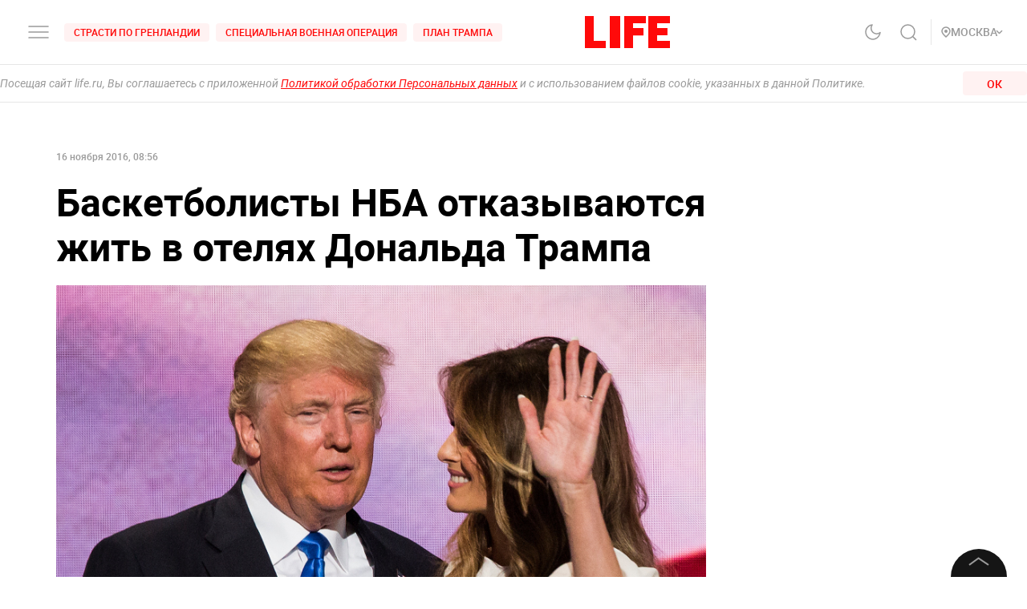

--- FILE ---
content_type: application/javascript; charset=UTF-8
request_url: https://life.ru/_next/static/chunks/pages/_app-84e6901a36acb40fddf6.js
body_size: 14873
content:
_N_E=(self.webpackChunk_N_E=self.webpackChunk_N_E||[]).push([[2888,9641],{79641:function(e,t,n){"use strict";n.r(t),n.d(t,{default:function(){return S}});var r=n(91229),o=n(94184),i=n.n(o),a=n(69135),l=n(41664),s=n(67294),c=n(98359),u=n(27335),d=n(55344),p=n.n(d),f=s.createElement,m=function(e){var t=e.className;return f("div",{className:i()(p().root,t)})},h=(n(30033),n(78749)),g=n(8907),v=n(5773),w=s.createElement,$=function(){return w("svg",{width:"26",height:"11",viewBox:"0 0 26 11",fill:"none",xmlns:"http://www.w3.org/2000/svg"},w("path",{d:"M1 1L13.4538 9.4L25 1",stroke:"#9A9A9A",strokeWidth:"2",fill:"none"}))},x=n(13672),b=n.n(x),_=s.createElement,y=function(e){var t=e.className,n=e.onClick,r=e.open,o=e.isBlackTheme;return _("button",{onClick:n,type:"button",className:i()(r&&b().active,b().button,t,o&&b().black)},_("span",{className:b().arrow},_($,null)))};y.defaultProps={open:!1,className:null,isBlackTheme:!1};var k=y,C=n(40603),O=n.n(C),P=s.createElement,E=function(e){var t=e.className,o=e.withBtn,d=(0,v.bN)().state.socials,p=void 0===d?[]:d,f=(0,v.MS)(),w=f.state,$=w.isBlackTheme,x=w.isOpenFooter,b=f.dispatch,_=(0,s.useState)([]),y=(_[0],_[1]),C=function(){b({type:v.Ue.TOGGLE_FOOTER})},E=(0,g.Z)((function(){return C}),x),S=(0,a.useAmp)();return(0,s.useEffect)((function(){x&&Promise.resolve().then(n.bind(n,16318)).then((function(e){(0,e.loadFooterPosts)().then((function(e){y(e)}))}))}),[x]),S?null:P(s.Fragment,null,!S&&x&&!o&&P(h.Nk,null),P("footer",(0,r.Z)({style:o?{transform:"translateY(100%)"}:{},className:i()(t,o?O().fixedFooter:O().relativeFooter,o&&x&&O().active,S&&O().isAmp)},E),P("div",{"data-nosnippet":!0,className:i()(O().content)},!S&&!1,P("section",{className:i()(O().wrapper,$&&O().black,x&&O().active)},P("div",{className:"app_content_wrapper"},P("ul",{className:i()(O().flex,O().block,"amp-footer--wrapper")},P("li",{className:i()(O().leftBlock,"amp-left-block")},P(u.wZ,{black:!0,logoId:"footer"})),P("li",null,P(c.Z,{socials:p}))),!S&&P(u.kI,{className:i()("app_grid_4_coll",O().block),black:!0}),P("div",{className:O().adsInfo},P("span",null,"\u041d\u0430 \u0441\u0430\u0439\u0442\u0435 life.ru \u043f\u0440\u0438\u043c\u0435\u043d\u044f\u044e\u0442\u0441\u044f \u0440\u0435\u043a\u043e\u043c\u0435\u043d\u0434\u0430\u0442\u0435\u043b\u044c\u043d\u044b\u0435 \u0442\u0435\u0445\u043d\u043e\u043b\u043e\u0433\u0438\u0438 (\u0438\u043d\u0444\u043e\u0440\u043c\u0430\u0446\u0438\u043e\u043d\u043d\u044b\u0435 \u0442\u0435\u0445\u043d\u043e\u043b\u043e\u0433\u0438\u0438 \u043f\u0440\u0435\u0434\u043e\u0441\u0442\u0430\u0432\u043b\u0435\u043d\u0438\u044f \u0438\u043d\u0444\u043e\u0440\u043c\u0430\u0446\u0438\u0438 \u043d\u0430 \u043e\u0441\u043d\u043e\u0432\u0435 \u0441\u0431\u043e\u0440\u0430, \u0441\u0438\u0441\u0442\u0435\u043c\u0430\u0442\u0438\u0437\u0430\u0446\u0438\u0438 \u0438 \u0430\u043d\u0430\u043b\u0438\u0437\u0430 \u0441\u0432\u0435\u0434\u0435\u043d\u0438\u0439, \u043e\u0442\u043d\u043e\u0441\u044f\u0449\u0438\u0445\u0441\u044f \u043a \u043f\u0440\u0435\u0434\u043f\u043e\u0447\u0442\u0435\u043d\u0438\u044f\u043c \u043f\u043e\u043b\u044c\u0437\u043e\u0432\u0430\u0442\u0435\u043b\u0435\u0439 \u0441\u0435\u0442\u0438 \xab\u0418\u043d\u0442\u0435\u0440\u043d\u0435\u0442\xbb, \u043d\u0430\u0445\u043e\u0434\u044f\u0449\u0438\u0445\u0441\u044f \u043d\u0430 \u0442\u0435\u0440\u0440\u0438\u0442\u043e\u0440\u0438\u0438 \u0420\u043e\u0441\u0441\u0438\u0439\u0441\u043a\u043e\u0439 \u0424\u0435\u0434\u0435\u0440\u0430\u0446\u0438\u0438).\xa0"),P(l.default,{prefetch:!1,href:"/legacy#adrules"},P("a",null,P("span",null,"\u041f\u043e\u0434\u0440\u043e\u0431\u043d\u0430\u044f \u0438\u043d\u0444\u043e\u0440\u043c\u0430\u0446\u0438\u044f")))),P("div",{className:i()(O().flex,O().last)},P(u.Bt,{black:!0}),P(u.LZ,null),P(u.BQ,{black:!0}),P(u.YM,{black:!0}))))),!S&&o&&P(k,{onClick:C,open:x,isBlackTheme:$})),!S&&x&&P(m,{className:O().overlayApp}))};E.defaultProps={className:"",withBtn:!1,isBlackTheme:!1};var S=E},88746:function(e,t,n){"use strict";n.d(t,{ZP:function(){return I},Lf:function(){return W},dZ:function(){return j}});var r=n(91229),o=n(26265),i=n(38347),a=n(67294),l=n(94184),s=n.n(l),c=n(52163),u=n.n(c),d=a.createElement;function p(e,t){var n=Object.keys(e);if(Object.getOwnPropertySymbols){var r=Object.getOwnPropertySymbols(e);t&&(r=r.filter((function(t){return Object.getOwnPropertyDescriptor(e,t).enumerable}))),n.push.apply(n,r)}return n}function f(e){for(var t=1;t<arguments.length;t++){var n=null!=arguments[t]?arguments[t]:{};t%2?p(Object(n),!0).forEach((function(t){(0,o.Z)(e,t,n[t])})):Object.getOwnPropertyDescriptors?Object.defineProperties(e,Object.getOwnPropertyDescriptors(n)):p(Object(n)).forEach((function(t){Object.defineProperty(e,t,Object.getOwnPropertyDescriptor(n,t))}))}return e}var m=function(e){var t=e.src,n=e.ratio,r=void 0===n?"9/16":n,o=e.layout,i=void 0===o?"fill":o,a=e.style,l=e.className;return d("div",{className:s()(u().ampImgWrapper,l),style:f({paddingTop:"calc((".concat(r,") * 100%)")},a)},d("div",{className:u().ampImg},d("amp-img",{width:0,height:0,class:"contain",src:t,layout:i})))};m.defaultProps={src:""};var h=m,g=n(5773),v=n(32292),w=n(70131),$=n(17590),x=n.n($),b=a.createElement;function _(e,t){var n=Object.keys(e);if(Object.getOwnPropertySymbols){var r=Object.getOwnPropertySymbols(e);t&&(r=r.filter((function(t){return Object.getOwnPropertyDescriptor(e,t).enumerable}))),n.push.apply(n,r)}return n}function y(e){for(var t=1;t<arguments.length;t++){var n=null!=arguments[t]?arguments[t]:{};t%2?_(Object(n),!0).forEach((function(t){(0,o.Z)(e,t,n[t])})):Object.getOwnPropertyDescriptors?Object.defineProperties(e,Object.getOwnPropertyDescriptors(n)):_(Object(n)).forEach((function(t){Object.defineProperty(e,t,Object.getOwnPropertyDescriptor(n,t))}))}return e}var k="/preview-default.png",C=function(e){var t=e.tag,n=e.src,r=e.poster,o=(e.media,e.initialInView),l=e.skip,c=void 0!==l&&l,u=e.isPreview,d=void 0!==u&&u,p=e.wrapperClassName,f=e.objectFit,m=e.loading,h=void 0===m?"lazy":m,g=e.position,$=(0,i.Z)(e,["tag","src","poster","media","initialInView","skip","isPreview","wrapperClassName","objectFit","loading","position"]),_="loading"in window.HTMLImageElement.prototype,C=(0,w.YD)({rootMargin:"350px",triggerOnce:!0,initialInView:o||!1,skip:c}),O=(0,v.Z)(C,2),P=O[0],E=O[1],S="video"===t?{src:n,muted:!0,loop:!0,autoPlay:!0,playsInline:!0,poster:r}:{src:d?n||k:n,loading:h,onError:function(e){if(d){var t=e.target;t.onerror=null,t.src=k}}};return b("div",{ref:P,className:s()(x().root,$.className,p)},E||_?a.createElement(t,y(y(y({},$),S),{},{className:s()(x().element,x()[f],x()[g])})):null)};C.defaultProps={tag:"img",src:null,poster:null,media:null,initialInView:!1,isPreview:!1};var O=C,P=n(48764).Buffer,E=a.createElement;function S(e,t){var n=Object.keys(e);if(Object.getOwnPropertySymbols){var r=Object.getOwnPropertySymbols(e);t&&(r=r.filter((function(t){return Object.getOwnPropertyDescriptor(e,t).enumerable}))),n.push.apply(n,r)}return n}function N(e){for(var t=1;t<arguments.length;t++){var n=null!=arguments[t]?arguments[t]:{};t%2?S(Object(n),!0).forEach((function(t){(0,o.Z)(e,t,n[t])})):Object.getOwnPropertyDescriptors?Object.defineProperties(e,Object.getOwnPropertyDescriptors(n)):S(Object(n)).forEach((function(t){Object.defineProperty(e,t,Object.getOwnPropertyDescriptor(n,t))}))}return e}var L=function(e){return encodeURI(e).replace("(","%28").replace(")","%29")},A={XXS:86,XS:210,S:600,M:900,L:2400,W86:86,W210:210,W300:300,W450:450,W600:600,W900:900,W1200:1200,W2400:2400,VW210:210,VW300:300,VW450:450},W=function(e,t,n){var r=n.width,o=arguments.length>3&&void 0!==arguments[3]?arguments[3]:{},i=o.sharpness,a=void 0===i?.5:i,l=o.quality,s=void 0===l?95:l,c=o.format,u=void 0===c?".webp":c;return e?"".concat("https://static.life.ru/ip","/unsafe/rs:fit:").concat(null!==r&&void 0!==r?r:"",":/q:").concat(s,"/sh:").concat(a,"/").concat(P.from("s3://".concat(t,"/").concat(e)).toString("base64")).concat(u):null},Z=function(e,t,n){var r,o,i,a,l,s,c,u,d,p,f,m,h;switch(!0){case(null===(r=e.XXS)||void 0===r?void 0:r.url)&&t<=A.XXS:return e.XXS.url;case(null===(o=e.W86)||void 0===o?void 0:o.url)&&t<=A.W86:return e.W86.url;case(null===(i=e.XS)||void 0===i?void 0:i.url)&&t<=A.XS:return e.XS.url;case(null===(a=e.W210)||void 0===a?void 0:a.url)&&t<=A.W210:return e.W210.url;case(null===(l=e.W300)||void 0===l?void 0:l.url)&&t<=A.W300:return e.W300.url;case(null===(s=e.W450)||void 0===s?void 0:s.url)&&t<=A.W450:return e.W450.url;case(null===(c=e.S)||void 0===c?void 0:c.url)&&t<=A.S:return e.S.url;case(null===(u=e.W600)||void 0===u?void 0:u.url)&&t<=A.W600:return e.W600.url;case(null===(d=e.M)||void 0===d?void 0:d.url)&&t<=A.M:return e.M.url;case(null===(p=e.W900)||void 0===p?void 0:p.url)&&t<=A.W900:return e.W900.url;case n&&(null===(f=e.W1200)||void 0===f?void 0:f.url)&&t<=A.W1200:return e.W1200.url;case(null===(m=e.W2400)||void 0===m?void 0:m.url)&&t<=A.W2400:return e.W2400.url;case(null===(h=e.L)||void 0===h?void 0:h.url)&&t<=A.L:return e.L.url;default:return null}},T=function(e,t){var n,r,o,i;switch(!0){case(null===(n=e.VW210)||void 0===n?void 0:n.url)&&t<=A.VW210:return e.VW210.url;case(null===(r=e.VW300)||void 0===r?void 0:r.url)&&t<=A.VW300:return e.VW300.url;case(null===(o=e.VW450)||void 0===o?void 0:o.url)&&t<=A.VW450:return e.VW450.url;case(null===(i=e.mp4)||void 0===i?void 0:i.url)&&!0:return e.mp4.url;default:return null}},j=function(e,t,n){var r=t.width,o=t.size;return e?o?Z(e,A[o],n):r?Z(e,r,n):null:null},I=function(e){var t=(0,g.bN)().state,n=(t=void 0===t?{}:t).imagesSettings,o=(n=void 0===n?{}:n).default,a=e.media,l=e.src,s=e.alt,c=e.width,u=e.size,d=e.isAmp,p=e.isPreview,f=e.fileName,m=e.storageBucket,v=e.videoPreview,w=e.url,$=(0,i.Z)(e,["media","src","alt","width","size","isAmp","isPreview","fileName","storageBucket","videoPreview","url"]),x=null!==l&&void 0!==l?l:w,b=/gif$/,_=b.test(x),y={width:c,size:u},k=null;if(_){var C,P=c>86||A[u]>86;if(k=null!==(C=j(a,{width:86}||(null===a||void 0===a?void 0:a.preview),d))&&void 0!==C?C:W(v,m,{width:210},N({},o)),d&&p)x=j(a,y,d);else if(!d&&P){var S,Z;x=null!==(S=null!==(Z=function(e,t){var n=t.width,r=t.size;return e?r?T(e,A[r]):n?T(e,n):null:null}(a,y))&&void 0!==Z?Z:l)&&void 0!==S?S:w}else if(!d&&!P){var I,M;x=null!==(I=null!==(M=k)&&void 0!==M?M:l)&&void 0!==I?I:w}}else{var B,D,H;if(!d)x=null!==(B=null!==(D=null!==(H=W(f,m,y,N({},o)))&&void 0!==H?H:j(a,y))&&void 0!==D?D:l)&&void 0!==B?B:w}return x=x&&L(x),k=k&&L(k),x?d?E(h,(0,r.Z)({src:x},$)):E(O,(0,r.Z)({tag:_&&!b.test(x)?"video":"img",src:x,alt:s,poster:k,isPreview:p},$)):d&&p?E(h,(0,r.Z)({src:"/preview-default-1200.png",alt:"Life"},$)):p?E(O,(0,r.Z)({tag:"img",src:null,alt:"Life"},$,{isPreview:p})):null}},98148:function(e,t,n){"use strict";n.d(t,{Z:function(){return o}});var r=n(67294);function o(e,t){var o=arguments.length>2&&void 0!==arguments[2]?arguments[2]:n.g,i=(0,r.useRef)();(0,r.useEffect)((function(){i.current=t}),[t]),(0,r.useEffect)((function(){var t=function(e){return i.current(e)};return o.addEventListener(e,t),function(){return o.removeEventListener(e,t)}}),[e,o])}},78749:function(e,t,n){"use strict";n.d(t,{np:function(){return o},Nk:function(){return i}});var r=n(67294);function o(){var e=document.createElement("div");e.style.visibility="hidden",e.style.overflow="scroll",e.style.msOverflowStyle="scrollbar",document.body.appendChild(e);var t=document.createElement("div");e.appendChild(t);var n=e.offsetWidth-t.offsetWidth;return e.parentNode.removeChild(e),n}var i=function(){return(0,r.useLayoutEffect)((function(){var e=o(),t=window.getComputedStyle(document.body).paddingRight,n=window.getComputedStyle(document.body).overflowY;return document.body.style.overflowY="hidden",document.body.style.paddingRight="".concat(e,"px"),function(){document.body.style.overflowY=n,document.body.style.paddingRight=t}}),[]),null}},8907:function(e,t,n){"use strict";n.d(t,{Z:function(){return i}});var r=n(67294),o=n(98148);function i(e,t){var n=(0,r.useRef)();(0,r.useRef)(e);return(0,o.Z)("mousedown",(function(r){var o;!t||null!==(o=n.current)&&void 0!==o&&o.contains(r.target)||e()})),{ref:n}}},53011:function(e,t,n){"use strict";n.r(t),n.d(t,{default:function(){return Ie}});var r=n(809),o=n.n(r),i=n(32292),a=n(92447),l=n(91229),s=n(26265),c=(n(66337),n(56542),n(34013),n(32265),n(26182),n(69135)),u=n(7544),d=n(5152),p=n(9008),f=n(67294),m=n(32196),h=n(94184),g=n.n(h),v=n(11163),w=n(70131),$=n(117),x=n(79641),b=n(5773),_=f.createElement,y=function(e){return _("svg",e,_("path",{d:"M25 16.566c-.155 1.706-1.09 3.576-2.12 4.931a8.876 8.876 0 0 1-4.002 2.967 8.723 8.723 0 0 1-4.942.32 8.824 8.824 0 0 1-4.34-2.426 9.065 9.065 0 0 1-2.383-4.414 9.167 9.167 0 0 1 .314-5.027 9.012 9.012 0 0 1 2.916-4.071A8.78 8.78 0 0 1 15.05 7a7.102 7.102 0 0 0-1.331 4.691 7.069 7.069 0 0 0 2 4.439 6.846 6.846 0 0 0 4.363 2.035 6.812 6.812 0 0 0 4.612-1.354l.306-.245z",stroke:"#9A9A9A",strokeWidth:"1.5",strokeLinecap:"round",strokeLinejoin:"round"}))};y.defaultProps={width:"32",height:"32",viewBox:"0 0 32 32",fill:"none",xmlns:"http://www.w3.org/2000/svg"};var k=function(e){return _("svg",e,_("path",{d:"M16 6v1.818m0 16.364V26M8.91 8.91l1.272 1.272m11.636 11.636l1.273 1.273M6 16h1.818m16.364 0H26M8.91 23.09l1.272-1.272m11.636-11.636l1.273-1.273M20.545 16a4.546 4.546 0 1 1-9.09 0 4.546 4.546 0 0 1 9.09 0z",stroke:"#9A9A9A",strokeWidth:"1.5",strokeLinecap:"round",strokeLinejoin:"round"}))};k.defaultProps={width:"32",height:"32",viewBox:"0 0 32 32",fill:"none",xmlns:"http://www.w3.org/2000/svg"};var C=function(e){var t=e.className,n=(0,b.MS)(),r=n.state.isBlackTheme,o=n.dispatch;return _("div",{onClick:function(){o({type:b.Ue.SWITCH_THEME})},className:t},_(r?k:y,null))};C.defaultProps={className:""};var O=C,P=n(9591),E=(n(46425),n(13517)),S=n(78749),N=n(32945),L=n.n(N),A=f.createElement,W=function(e){return A("svg",e,A("path",{d:"M20.466 21.526a.75.75 0 1 0 1.068-1.052l-1.068 1.052zM19.25 11A8.25 8.25 0 0 1 11 19.25v1.5c5.385 0 9.75-4.365 9.75-9.75h-1.5zM11 19.25A8.25 8.25 0 0 1 2.75 11h-1.5c0 5.385 4.365 9.75 9.75 9.75v-1.5zM2.75 11A8.25 8.25 0 0 1 11 2.75v-1.5c-5.385 0-9.75 4.365-9.75 9.75h1.5zM11 2.75A8.25 8.25 0 0 1 19.25 11h1.5c0-5.385-4.365-9.75-9.75-9.75v1.5zm5.858 15.112l3.608 3.664 1.068-1.052-3.607-3.665-1.07 1.053z",fill:"#FF0A0A"}))};W.defaultProps={width:"22",height:"22",viewBox:"0 0 22 22",fill:"none",xmlns:"http://www.w3.org/2000/svg"};var Z=function(e){return A("svg",e,A("rect",{width:"18",height:"18",rx:"9",fill:"#FF0A0A",fillOpacity:".12"}),A("path",{d:"M12 6l-6 6m0-6l6 6",stroke:"#FF0A0A",strokeWidth:"1.5",strokeLinecap:"round"}))};Z.defaultProps={width:"18",height:"18",viewBox:"0 0 18 18",fill:"none",xmlns:"http://www.w3.org/2000/svg"};var T=function(){var e=(0,v.useRouter)(),t=(0,b.MS)(),n=t.dispatch,r=t.state.isBlackTheme,o=(0,f.useState)(""),i=o[0],a=o[1],l=(0,f.useState)(!1),s=l[0],c=l[1];return A(P.Z,{$position:"relative",$display:"grid",$justifyContent:"center",$margin:"16px 0"},A(S.Nk,null),A(P.Z,{$zIndex:"30",$display:"grid",$height:"max-content",$width:"800px",$gridTemplateColumns:"1fr",$xl:{$width:"calc(100vw - 64px)",$maxWidth:"738px"},$xxs:{$width:"343px"}},A("form",{onSubmit:function(t){t.preventDefault(),i&&(e.push("/search?search=".concat(i),void 0,{shallow:!0}),n({type:b.Ue.TOGGLE_SEARCH}))}},A(P.Z,{$display:"grid",$width:"100%",$padding:"16px",$borderRadius:"8px",$border:"1px solid var(".concat(s?"--color-red":r?"--color-black-dark":"--color-gray-medium-light",")"),$gridTemplateColumns:(null===i||void 0===i?void 0:i.length)>0?"1fr min-content min-content":"1fr min-content",$gridColumnGap:"10px",$justifyContent:"space-between"},A(E.Z,{$display:"grid",$color:(null===i||void 0===i?void 0:i.length)>0?"red":"gray-medium",$size:16,$lineHeight:20},A("input",{type:"text",autoFocus:!0,autoComplete:"off",placeholder:"\u041f\u043e\u0438\u0441\u043a \u043f\u043e \u0441\u0430\u0439\u0442\u0443",value:i,onFocus:function(){c(!0)},onBlur:function(){c(!1)},onChange:function(e){var t=e.target.value;a(t)},id:"block=search-input",className:L().input})),(null===i||void 0===i?void 0:i.length)>0&&A("button",{type:"reset",onClick:function(){a("")}},A(Z,null)),A("button",{type:"submit"},A(W,null))))),A(P.Z,{$position:"absolute",$zIndex:"29",$backgroundColor:"rgba(0, 6, 15, 0.40);",$height:"100vh",$width:"100%",$top:"72px",onClick:function(){n({type:b.Ue.TOGGLE_SEARCH})}}))},j=n(10933),I=n(64555),M=n(21339),B=n.n(M),D=f.createElement,H=function(e){return D("svg",e,D("path",{d:"M4 16h24M4 23h24M4 9h24",stroke:"#9A9A9A",strokeWidth:"1.5",strokeLinecap:"round"}))};H.defaultProps={width:"32",height:"32",viewBox:"0 0 32 32",fill:"none",xmlns:"http://www.w3.org/2000/svg"};var R=function(e){return D("svg",e,D("path",{d:"M8 8l8 8m0 0l8 8m-8-8l-8 8m8-8l8-8",stroke:"#9A9A9A",strokeWidth:"1.5",strokeLinecap:"round"}))};R.defaultProps={width:"32",height:"32",viewBox:"0 0 32 32",fill:"none",xmlns:"http://www.w3.org/2000/svg"};var F=function(e){return D("svg",e,D("path",{d:"M2 2l12 12L2 26",stroke:"#D3D3D3",strokeWidth:"3"}))};F.defaultProps={width:"17",height:"28",viewBox:"0 0 17 28",fill:"none",xmlns:"http://www.w3.org/2000/svg"};var z=function(e){return D("svg",e,D("path",{d:"M6 13c3.313-2.863 5-5.3 5-7.127a4.811 4.811 0 0 0-1.464-3.446A5.067 5.067 0 0 0 6 1a5.067 5.067 0 0 0-3.536 1.427A4.811 4.811 0 0 0 1 5.873C1 7.701 2.688 10.076 6 13z",stroke:"#9A9A9A",strokeWidth:"1.5",strokeLinecap:"round",strokeLinejoin:"round"}),D("rect",{x:"4",y:"4",width:"4",height:"4",rx:"2",fill:"#9A9A9A"}))};z.defaultProps={width:"12",height:"14",viewBox:"0 0 12 14",fill:"none",xmlns:"http://www.w3.org/2000/svg"};var G=function(e){return D("svg",e,D("path",{d:"M22 22l4 4m-2-10.5a8.5 8.5 0 1 1-17 0 8.5 8.5 0 0 1 17 0z",stroke:"#9A9A9A",strokeWidth:"1.5"}))};G.defaultProps={width:"32",height:"32",viewBox:"0 0 32 32",fill:"none",xmlns:"http://www.w3.org/2000/svg"};var U=function(){var e=(0,b.bN)().state.headings,t=(0,I.u)("main"),n=(0,b.MS)(),r=n.dispatch,o=n.state,i=o.isOpenLeftSideMenu,a=o.isBlackTheme,l=o.region,s=o.isOpenSearch,c=(0,b.q7)().state.isStretchDesktop,u="/search"===(0,v.useRouter)().pathname,d=(0,f.useCallback)((function(){r({type:b.Ue.TOGGLE_REGION_MODAL})}),[]);return D(P.Z,{$display:"grid",$position:"sticky",$top:"-1px",$zIndex:31,$width:"100%",$maxWidth:"100vw",$backgroundColor:a?"black-medium":"white",$borderBottom:"1px solid rgba(128, 128, 128, 0.20)"},D(P.Z,{$display:"grid",$gridTemplateColumns:"1fr 1fr 1fr",$height:"80px",$justifyContent:"space-between",$margin:"0 auto",$width:"100%",$maxWidth:"calc(100vw - 64px)",$xxxl:{$maxWidth:"calc(100vw - 64px)"},$xl:{$maxWidth:"648px",$width:"100%"},$lg:{$maxWidth:"calc(100vw - 64px)"},$sm:{$maxWidth:"calc(100vw - 64px)",$height:"60px"},$xs:{$maxWidth:"calc(100vw - 38px)"},$xxs:{$maxWidth:"343px"}},D(P.Z,{$display:"grid",$gridColumnGap:"16px",$alignContent:"center",$gridTemplateColumns:"repeat(2, max-content)"},i?D(P.Z,{$cursor:"pointer",onClick:function(){r({type:b.Ue.SWITCH_OF_LEFTSIDE_MENU})}},D(R,{className:B().cross})):D(P.Z,{$cursor:"pointer",onClick:function(){r({type:b.Ue.SWITCH_ON_LEFTSIDE_MENU}),r({type:b.Ue.SEARCH_OFF})}},D(H,{className:g()(B().burger,"burger_button")})),D(P.Z,{$display:"grid",$gridColumnGap:"8px",$gridTemplateColumns:"repeat(3, max-content)",$alignContent:"center",$xl:{$display:"none"}},e.filter((function(e){return!!e.isOnHeader})).slice(0,3).map((function(e,t){return D(j.Z,{text:e.title,link:e.link,seoClassname:"header_top_tag_".concat(t+1)})})))),D(P.Z,{$display:"grid",$alignContent:"center",$justifyContent:"center"},t({withInfo:c})),D(P.Z,{$display:"grid",$gridTemplateColumns:"repeat(4, max-content)",$gridColumnGap:"12px",$alignContent:"center",$justifyContent:"end",$xl:{$gridTemplateColumns:"max-content max-content"}},D(O,{className:B().theme}),s?D(R,{className:B().search,onClick:function(){return r({type:b.Ue.SEARCH_OFF})}}):D(G,{className:g()(B().search,u&&B().active),onClick:u?null:function(){r({type:b.Ue.SEARCH_ON}),r({type:b.Ue.SWITCH_OF_LEFTSIDE_MENU})}}),D(P.Z,{$width:"1px",$height:"100%",$borderRight:"1px solid rgba(128, 128, 128, 0.20)",$xl:{$display:"none"}}),D(P.Z,{$display:"grid",$alignContent:"center",$justifyContent:"end",$xl:{$display:"none"}},D(P.Z,{$display:"grid",$width:"100%",$alignItems:"center"},D(E.Z,{onClick:d,$display:"flex",$alignItems:"center",$gap:"8px",$cursor:"pointer",$hoverColor:"red",$weight:"500",$textTransform:"uppercase",$size:14,$lineHeight:20,$color:"gray-medium"},D(z,{className:g()(B().point)}),(null===l||void 0===l?void 0:l.title)||"\u0420\u0435\u0433\u0438\u043e\u043d",D(F,{width:5,height:10,className:g()(B().arrow,B().down)})))))),D(P.Z,{$display:"grid",$width:"100%",$position:"absolute",$top:"80px",$sm:{$top:"60px"},$backgroundColor:a?"black-medium":"white"},s&&D(T,null)))},V=n(41664),X=n(89768),q=n(40968),Y=n(34994),K=f.createElement,Q=function(){var e=(0,f.useState)(!1),t=e[0],n=e[1],r=(0,b.MS)().state,o=r.isBlackTheme,i=r.isOpenSearch;(0,f.useEffect)((function(){n(!(0,Y.e)("personDataConsent"))}),[(0,Y.e)("personDataConsent")]);var a=function(e){return"".concat(i?e+88:e,"px")};return t?K(P.Z,{$zIndex:"30",$display:"grid",$alignContent:"end",$position:"sticky",$width:"100%",$top:a(80),$borderBottom:"1px solid rgba(128, 128, 128, 0.20)",$backgroundColor:o?"black-medium":"white",$sm:{$top:a(59)}},K(P.Z,{$display:"grid",$width:"100%",$margin:"8px auto",$maxWidth:"1376px",$gridTemplateColumns:"13fr 1fr",$xl:{$maxWidth:"648px",$width:"100%"},$lg:{$maxWidth:"calc(100vw - 64px)"},$sm:{$maxWidth:"calc(100vw - 64px)",$gridTemplateColumns:"1fr",$gridRowGap:"8px"},$xs:{$maxWidth:"calc(100vw - 38px)"},$xxs:{$maxWidth:"343px"},$alignItems:"center"},K(P.Z,null,K(E.Z,{$weight:"400",$size:14,$lineHeight:20,$color:"gray-medium",$sm:{$size:"12",$lineHeight:"16px",$width:"100%",$display:"block"}},"\u041f\u043e\u0441\u0435\u0449\u0430\u044f \u0441\u0430\u0439\u0442 life.ru, \u0412\u044b \u0441\u043e\u0433\u043b\u0430\u0448\u0430\u0435\u0442\u0435\u0441\u044c \u0441 \u043f\u0440\u0438\u043b\u043e\u0436\u0435\u043d\u043d\u043e\u0439\xa0"),K(E.Z,{$weight:"400",$size:14,$lineHeight:20,$color:"gray-medium",$sm:{$size:"12",$lineHeight:"16px",$width:"100%"}},K(V.default,{href:"/legacy#persondata",passHref:!0},K(X.Z,{$cursor:"pointer",$color:"red",$textDecoration:"underline",$display:"inline"},"\u041f\u043e\u043b\u0438\u0442\u0438\u043a\u043e\u0439 \u043e\u0431\u0440\u0430\u0431\u043e\u0442\u043a\u0438 \u041f\u0435\u0440\u0441\u043e\u043d\u0430\u043b\u044c\u043d\u044b\u0445 \u0434\u0430\u043d\u043d\u044b\u0445"))),K(E.Z,{$weight:"400",$size:14,$lineHeight:20,$color:"gray-medium",$sm:{$size:"12",$lineHeight:"16px",$width:"100%"}},"\xa0\u0438 \u0441 \u0438\u0441\u043f\u043e\u043b\u044c\u0437\u043e\u0432\u0430\u043d\u0438\u0435\u043c \u0444\u0430\u0439\u043b\u043e\u0432 cookie, \u0443\u043a\u0430\u0437\u0430\u043d\u043d\u044b\u0445 \u0432 \u0434\u0430\u043d\u043d\u043e\u0439 \u041f\u043e\u043b\u0438\u0442\u0438\u043a\u0435.")),K(P.Z,{$display:"grid",$justifyItems:"end"},K(P.Z,{id:"personDataConsent",$display:"grid",onClick:function(){(0,Y.d)("personDataConsent",!0,31536e3),n(!1)},$width:"80px",$height:"30px",$alignItems:"center",$sm:{$width:"100%"}},K(q.Z,{text:"\u041e\u043a"}))))):null},J=n(64881),ee=n.n(J),te=f.createElement;function ne(e){var t=e.isBlackTheme,n=e.isMobileApp,r=e.children,o=e.isShowFooter,i=e.isStaticFooter,a=(0,b.MS)().state.isOpenLeftSideMenu;return te("div",{className:g()(ee().root,t&&ee().black,a&&ee().locked)},!n&&te(U,null),!n&&te(Q,null),te("div",{className:ee().content},r),o&&te(x.default,{withBtn:i,className:ee().footerApp}))}var re=n(95083),oe=n(52756),ie=f.createElement,ae=function(e){return ie("svg",e,ie("path",{d:"M2 2l12 12L2 26",stroke:"#D3D3D3",strokeWidth:"3"}))};ae.defaultProps={width:"17",height:"28",viewBox:"0 0 17 28",fill:"none",xmlns:"http://www.w3.org/2000/svg"};var le=function(e){return ie("svg",e,ie("path",{d:"M6 13c3.313-2.863 5-5.3 5-7.127a4.811 4.811 0 0 0-1.464-3.446A5.067 5.067 0 0 0 6 1a5.067 5.067 0 0 0-3.536 1.427A4.811 4.811 0 0 0 1 5.873C1 7.701 2.688 10.076 6 13z",stroke:"#9A9A9A",strokeWidth:"1.5",strokeLinecap:"round",strokeLinejoin:"round"}),ie("rect",{x:"4",y:"4",width:"4",height:"4",rx:"2",fill:"#9A9A9A"}))};le.defaultProps={width:"12",height:"14",viewBox:"0 0 12 14",fill:"none",xmlns:"http://www.w3.org/2000/svg"};var se=function(e){return ie("svg",e,ie("path",{fillRule:"evenodd",clipRule:"evenodd",d:"M21.952 15.888l1.648 2.256c.096.112.08.256-.128.352-1.392 1.152-3.008 1.888-4.688 2.288l3.488 6.144c.096.192-.016.4-.224.4H18.64a.26.26 0 0 1-.24-.176l-2.432-5.44-2.432 5.44a.24.24 0 0 1-.24.176H9.888c-.192 0-.32-.224-.224-.4l3.488-6.144a11.873 11.873 0 0 1-4.688-2.288.269.269 0 0 1-.032-.352l1.648-2.256a.296.296 0 0 1 .4-.032c1.568 1.328 3.472 2.192 5.536 2.192 2.064 0 3.984-.864 5.536-2.192a.268.268 0 0 1 .4.032zM2.32 2.256C.096 4.496.096 8.112.096 15.312v1.28c0 7.216 0 10.816 2.24 13.056 2.24 2.224 5.856 2.224 13.056 2.224h1.28c7.2 0 10.832 0 13.056-2.224 2.224-2.24 2.224-5.856 2.224-13.056v-1.28c0-7.2 0-10.832-2.224-13.056C27.488.032 23.872.032 16.672.032h-1.28c-7.216 0-10.816 0-13.072 2.224zm17.664 11.968a5.612 5.612 0 0 1-3.968 1.648 5.64 5.64 0 0 1-3.968-1.648 5.583 5.583 0 0 1-1.648-3.968c0-1.568.64-2.976 1.648-3.968a5.612 5.612 0 0 1 3.968-1.648c1.552 0 2.96.64 3.968 1.648a5.612 5.612 0 0 1 1.648 3.968c0 1.552-.64 2.96-1.648 3.968zm-5.76-5.792a2.552 2.552 0 0 1 3.616 0 2.552 2.552 0 0 1 0 3.616 2.552 2.552 0 0 1-3.616 0 2.552 2.552 0 0 1-.752-1.808c0-.704.304-1.344.752-1.808z"}))};se.defaultProps={width:"20",height:"20",viewBox:"0 0 32 32",fill:"currentColor",xmlns:"http://www.w3.org/2000/svg"};var ce=function(e){return ie("svg",e,ie("path",{fillRule:"evenodd",clipRule:"evenodd",d:"M.096 15.312c0-7.2 0-10.816 2.224-13.056C4.576.032 8.176.032 15.392.032h1.28c7.2 0 10.816 0 13.056 2.224 2.224 2.224 2.224 5.856 2.224 13.056v1.28c0 7.2 0 10.816-2.224 13.056-2.224 2.224-5.856 2.224-13.056 2.224h-1.28c-7.2 0-10.816 0-13.056-2.224-2.24-2.24-2.24-5.84-2.24-13.056v-1.28zm22.958-4.016c-.176 2.288-1.115 7.918-1.642 10.44-.176 1.114-.587 1.466-.998 1.525-.635.045-1.165-.33-1.753-.748a14.172 14.172 0 0 0-.534-.366 59.23 59.23 0 0 1-1.964-1.312c-.385-.265-.783-.54-1.262-.858-1.273-.815-.733-1.32-.03-1.977.105-.1.215-.203.323-.31.047-.048.232-.22.499-.47 1.067-1 3.443-3.226 3.49-3.46.058-.06.058-.176-.059-.294-.038-.037-.1-.026-.171-.014a.704.704 0 0 1-.122.014c-.117 0-2.17 1.35-6.1 4.047-.586.41-1.114.587-1.583.587-.528 0-1.525-.294-2.288-.528a31.99 31.99 0 0 0-.322-.105c-.735-.237-1.313-.423-1.261-.833.058-.294.41-.528 1.114-.822 4.223-1.876 7.038-3.05 8.446-3.636 4.047-1.7 4.926-1.994 5.454-1.994.118 0 .41 0 .587.176.058.058.176.234.176.352.058.234.058.41 0 .586z"}))};ce.defaultProps={width:"20",height:"20",viewBox:"0 0 32 32",fill:"currenColor",xmlns:"http://www.w3.org/2000/svg"};var ue=function(e){return ie("svg",e,ie("path",{d:"M2.214 2.286C0 4.5 0 8.143 0 15.429v1.214c0 7.286 0 10.928 2.214 13.143C4.43 32 8.071 32 15.357 32h1.214c7.286 0 10.929 0 13.143-2.214C32 27.57 32 23.929 32 16.643v-1.214C32 8.143 32 4.5 29.714 2.286 27.5 0 23.857 0 16.571 0h-1.214C8.071 0 4.43 0 2.214 2.286zm3.143 7.5H9c.143 6.071 2.857 8.643 5 9.214V9.786h3.429V15c2.071-.214 4.285-2.571 5.071-5.214h3.429a10.537 10.537 0 0 1-1.643 3.785c-.857 1.143-1.857 2.143-3.072 2.858 1.357.642 2.5 1.571 3.5 2.714.929 1.143 1.643 2.5 2 3.928H22.93a6.78 6.78 0 0 0-2.072-3.214c-.928-.857-2.143-1.357-3.428-1.5v4.714H17c-7.286 0-11.429-5-11.643-13.285z"}))};ue.defaultProps={width:"20",height:"20",viewBox:"0 0 32 32",fill:"none",xmlns:"http://www.w3.org/2000/svg"};var de=function(){var e=(0,v.useRouter)(),t=(0,b.SE)(),n=t.state,r=t.dispatch,i=t.performLogout,l=t.updateUser,s=(0,b.bN)().state,c=s.headings,u=s.socials,d=(0,b.MS)(),p=d.state,m=p.isOpenLeftSideMenu,h=(p.isSubscribed,p.region),w=p.isBlackTheme,$=d.dispatch,x=((0,b.q7)().state.isDesktop,(0,f.useRef)(null));(0,oe.Z)(x,(0,a.Z)(o().mark((function e(){return o().wrap((function(e){for(;;)switch(e.prev=e.next){case 0:m&&$({type:b.Ue.SWITCH_OF_LEFTSIDE_MENU});case 1:case"end":return e.stop()}}),e)}))));var _=n.isAuthenticated,y=u.find((function(e){return"SOCIAL_LINK_TYPE_VK"===e.type})),k=u.find((function(e){return"SOCIAL_LINK_TYPE_OK"===e.type})),C=u.find((function(e){return"SOCIAL_LINK_TYPE_TELEGRAM"===e.type})),O=(0,f.useCallback)((function(){$({type:b.Ue.TOGGLE_REGION_MODAL})}),[]),S=function(){$({type:b.Ue.SWITCH_OF_LEFTSIDE_MENU})};return(0,f.useEffect)((function(){return v.default.events.on("routeChangeComplete",S),function(){v.default.events.off("routeChangeComplete",S)}}),[e]),(0,f.useEffect)((function(){JSON.parse(localStorage.getItem("auth"))&&l(r)}),[]),m?ie(P.Z,{ref:x,$hideScrollbar:!0,$overflowY:"scroll",$zIndex:"50",$display:"grid",$gridTemplateColumns:"1fr",$alignContent:"start",$position:"fixed",$height:"calc(100% - 80px)",$width:"400px",$top:"80px",$borderRight:"1px solid rgba(128, 128, 128, 0.20)",$borderTop:"1px solid rgba(128, 128, 128, 0.20)",$backgroundColor:w?"black-medium":"white",$sm:{$width:"100%",$top:"60px",$height:"calc(100% - 60px)"}},ie(P.Z,{$display:"grid",$width:"100%",$height:"max-content",$padding:"20px 32px",$gridTemplateColumns:"repeat(2, max-content)",$justifyContent:"space-between",$borderBottom:"1px solid rgba(128, 128, 128, 0.20)",$sm:{$padding:"20px 16px"}},ie(P.Z,{$width:"max-content"},ie(P.Z,{$display:"grid",$width:"100%",$alignItems:"center"},ie(E.Z,{onClick:O,$display:"flex",$alignItems:"center",$gap:"8px",$cursor:"pointer",$hoverColor:"red",$weight:"500",$textTransform:"uppercase",$size:14,$lineHeight:20,$color:"gray-medium"},ie(le,{className:g()(ee().point)}),(null===h||void 0===h?void 0:h.title)||"\u0420\u0435\u0433\u0438\u043e\u043d",ie(ae,{width:5,height:10,className:g()(ee().arrow,ee().down)})))),ie(P.Z,{$display:"grid",$width:"100%",$alignItems:"center"},ie(E.Z,{onClick:_?function(){i(r)}:function(){$({type:b.Ue.TOGGLE_LOGIN_MODAL})},$display:"flex",$alignItems:"center",$gap:"4px",$cursor:"pointer",$hoverColor:"red",$weight:"500",$textTransform:"uppercase",$size:14,$lineHeight:20,$color:"gray-medium"},_?"\u0412\u044b\u0439\u0442\u0438":"\u0410\u043a\u043a\u0430\u0443\u043d\u0442",ie(ae,{width:5,height:10,className:ee().arrow})))),ie(P.Z,{$display:"none",$width:"100%",$height:"max-content",$padding:"20px 32px",$gridTemplateColumns:"1fr",$gridRowGap:"10px",$justifyContent:"space-between",$borderBottom:"1px solid rgba(128, 128, 128, 0.20)",$xl:{$display:"grid"},$sm:{$padding:"20px 16px"}},c.filter((function(e){return!!e.isOnHeader})).slice(0,3).map((function(e,t){return ie(j.Z,{big:!0,text:e.title,link:e.link,seoClassname:"in_tag_".concat(t+1)})}))),ie(P.Z,{$display:"grid",$width:"100%",$height:"max-content",$padding:"20px 32px",$gridTemplateColumns:"1fr",$gridRowGap:"10px",$justifyContent:"space-between",$borderBottom:"1px solid rgba(128, 128, 128, 0.20)",$sm:{$padding:"20px 16px"}},ie(E.Z,{$weight:"500",$textTransform:"uppercase",$size:14,$lineHeight:20,$color:"gray-medium"},"\u0410\u043a\u0442\u0443\u0430\u043b\u044c\u043d\u043e\u0435"),ie(P.Z,{$display:"grid",$gridColumnGap:"20px",$gridTemplateColumns:"1fr 1fr",$gridRowGap:"15px",$width:"100%"},c.filter((function(e){return!!e.visible&&!e.isOnHeader})).map((function(e,t){return ie(V.default,{href:e.link,passHref:!0,prefetch:!1},ie(X.Z,{$cursor:"pointer",$width:"100%",className:"actual_tag_".concat(t+1)},ie(E.Z,{$weight:"400",$size:16,$lineHeight:16,$color:"red",$needEllipsis:!0,$ellipsisRows:1},null===e||void 0===e?void 0:e.title)))})))),ie(P.Z,{$display:"grid",$width:"100%",$height:"max-content",$padding:"20px 32px 20px 32px",$gridTemplateColumns:"1fr",$borderBottom:"1px solid rgba(128, 128, 128, 0.20)",$sm:{$padding:"20px 16px 20px 16px"}},ie(P.Z,{$display:"grid",$width:"100%",$borderRadius:"8px",$gridTemplateColumns:"repeat(3, max-content)",$justifyContent:"center",$gridColumnGap:"15px"},k&&ie("a",{href:k.url,title:k.title||"social",target:"_blank",rel:"noopener noreferrer",onClick:function(e){return(0,re.qP)("socialbutton",{point:"menu",share:"ok"}),e}},ie(se,{className:g()(w?ee().socialDark:ee().socialLight)})),C&&ie("a",{href:C.url,title:C.title||"social",target:"_blank",rel:"noopener noreferrer",onClick:function(e){return(0,re.qP)("socialbutton",{point:"menu",share:"tg"}),e}},ie(ce,{className:g()(w?ee().socialDark:ee().socialLight)})),y&&ie("a",{href:y.url,title:y.title||"social",target:"_blank",rel:"noopener noreferrer",onClick:function(e){return(0,re.qP)("socialbutton",{point:"menu",share:"vk"}),e}},ie(ue,{className:g()(w?ee().socialDark:ee().socialLight)})))),ie(P.Z,{$display:"grid",$width:"100%",$height:"max-content",$padding:"20px 32px ",$gridTemplateColumns:"1fr",$sm:{$padding:"20px 16px"}},ie(P.Z,{$display:"grid",$width:"100%"},ie(E.Z,{$weight:"400",$size:12,$lineHeight:16,$color:"gray-medium"},"\u0424\u0443\u043d\u043a\u0446\u0438\u043e\u043d\u0438\u0440\u0443\u0435\u0442 \u043f\u0440\u0438 \u0444\u0438\u043d\u0430\u043d\u0441\u043e\u0432\u043e\u0439 \u043f\u043e\u0434\u0434\u0435\u0440\u0436\u043a\u0435 \u041c\u0438\u043d\u0438\u0441\u0442\u0435\u0440\u0441\u0442\u0432\u0430 \u0446\u0438\u0444\u0440\u043e\u0432\u043e\u0433\u043e \u0440\u0430\u0437\u0432\u0438\u0442\u0438\u044f, \u0441\u0432\u044f\u0437\u0438 \u0438 \u043c\u0430\u0441\u0441\u043e\u0432\u044b\u0445 \u043a\u043e\u043c\u043c\u0443\u043d\u0438\u043a\u0430\u0446\u0438\u0439 \u0420\u043e\u0441\u0441\u0438\u0439\u0441\u043a\u043e\u0439 \u0424\u0435\u0434\u0435\u0440\u0430\u0446\u0438\u0438")))):null};function pe(e){var t={x:window.scrollX.toFixed(),y:window.scrollY.toFixed()};sessionStorage.setItem(e,JSON.stringify(t))}function fe(e){var t=(0,f.useState)(!1),n=t[0],r=t[1];(0,f.useEffect)((function(){if("scrollRestoration"in window.history){window.history.scrollRestoration="manual";var t=function(t){pe(e.asPath),delete t.returnValue},o=function(){pe(e.asPath)},i=function(e){n&&(r(!1),function(e){var t=JSON.parse(sessionStorage.getItem(e));t&&"/"===e&&window.scrollTo(t.x,t.y)}(e))};return window.addEventListener("beforeunload",t),v.default.events.on("routeChangeStart",o),v.default.events.on("routeChangeComplete",i),v.default.beforePopState((function(){return r(!0),!0})),function(){window.removeEventListener("beforeunload",t),v.default.events.off("routeChangeStart",o),v.default.events.off("routeChangeComplete",i),v.default.beforePopState((function(){return!0}))}}}),[e])}var me=n(17563),he=n(84564),ge=n.n(he),ve=n(3335),we=n.n(ve),$e=n(13642);function xe(e,t){var n=Object.keys(e);if(Object.getOwnPropertySymbols){var r=Object.getOwnPropertySymbols(e);t&&(r=r.filter((function(t){return Object.getOwnPropertyDescriptor(e,t).enumerable}))),n.push.apply(n,r)}return n}function be(e){for(var t=1;t<arguments.length;t++){var n=null!=arguments[t]?arguments[t]:{};t%2?xe(Object(n),!0).forEach((function(t){(0,s.Z)(e,t,n[t])})):Object.getOwnPropertyDescriptors?Object.defineProperties(e,Object.getOwnPropertyDescriptors(n)):xe(Object(n)).forEach((function(t){Object.defineProperty(e,t,Object.getOwnPropertyDescriptor(n,t))}))}return e}var _e={pageViewHandler:function(e,t,n){var r,o,i,a,l="".concat(null!==(r=null===(o=window)||void 0===o?void 0:o.location.href)&&void 0!==r?r:e).concat(window.location.search),s=null!==(i=null===(a=window)||void 0===a?void 0:a.location.href)&&void 0!==i?i:e,c=(0,Y.e)("visit_trace");if(c?(0,Y.d)("visit_trace",c,1800):(0,Y.d)("visit_trace",document.referrer,1800),-1===e.indexOf("/p/")){var u=null!==c&&void 0!==c?c:document.referrer;(0,re.tN)("".concat(l),{title:t,userLogin:n},!1,u)}var d=ge()(e).pathname;(0,re.Pp)(s,{index:"/"===d?"life.ru":d.substring(1).replace("/","-")})},targetHandler:function(e,t){var n,r;if(null!==e&&void 0!==e&&null!==(n=e.props)&&void 0!==n&&null!==(r=n.pData)&&void 0!==r&&r.targets){var o,i=null===e||void 0===e||null===(o=e.props)||void 0===o?void 0:o.pData.targets;return(0,$e.xA)(i,t)}return(0,$e.xA)([],t)},getExperimentsObject:function(e,t){var n,r=null===(n=(0,me.parseUrl)(window.location.href))||void 0===n?void 0:n.query,o=Object.keys(r).filter((function(e){return e.includes("experiments.")})),i={};return o.forEach((function(e){var t=e.replace("experiments.","");i[t]="true"===r[e]})),be(be(be({},e),t),i)},handleRegion:function(e,t){var r=(0,Y.e)("region");if(r){var o=e.find((function(e){return e.alias===r}));o&&t({type:b.Ue.CHANGE_REGION,payload:o})}else Promise.resolve().then(n.bind(n,18481)).then((function(n){n.default.lookup().then((function(n){n||(n=e.find((function(e){return"moscow"===e.alias}))),t({type:b.Ue.CHANGE_REGION,payload:n}),(0,Y.d)("region",n.alias)}))}))},backgroundColorHandler:function(e,t){!e&&t?document.body.style.backgroundColor="#151515":e||(document.body.style.backgroundColor="")},switchTheme:function(e){e({type:b.Ue.SWITCH_THEME})},changeExperimentHandler:function(e,t){e({type:b.Ue.CHANGE_EXPERIMENTS,payload:t})},openNotificationModal:function(e){setTimeout((function(){e({type:b.Ue.SHOW_PUSH_MODAL})}),2e4)},subscribeHandler:function(e){try{var t=JSON.parse(localStorage.getItem("subscribeToPushNotification"));(0,Y.e)("notificationsPostpone"),t&&t.lastDateInSec}catch(n){we().error("Error subscribe ".concat(n))}}},ye=n(13231);var ke=n(56326),Ce=f.createElement,Oe=!1,Pe=(0,d.default)((function(){return n.e(2876).then(n.bind(n,62876))}),{loadableGenerated:{webpack:function(){return[62876]},modules:["../../blocks/_commonLayout/AddGroup"]}}),Ee=(0,d.default)((function(){return Promise.all([n.e(9774),n.e(8297)]).then(n.bind(n,28297))}),{loadableGenerated:{webpack:function(){return[28297]},modules:["../../blocks/_commonLayout/ModalGroup"]}}),Se=(0,d.default)((function(){return Promise.all([n.e(9774),n.e(6261),n.e(8466)]).then(n.bind(n,18466))}),{loadableGenerated:{webpack:function(){return[18466]},modules:["../../atoms/ButtonTop"]}}),Ne=function(e){var t=e.children;(0,$.xb)();var n=(0,v.useRouter)(),r=(0,b.SE)().state.isAuthenticated,o=(0,b.MS)(),a=o.state,l=a.isBlackTheme,s=a.isOpenMenu,c=a.isNonBrand,u=a.isNonBrandAds,d=a.experiments,p=a.isOpenFooter,h=a.isStaticFooter,x=a.isSubscribed,_=o.dispatch,y="true"===n.query.mobileapp,k=_e.targetHandler(t,(0,ke.Ac)(n.asPath)),C=(0,b.bN)().state,O=C.regions,P=C.push,E=window.google_optimize_experiments,S=(0,f.useState)(!1),N=S[0],L=S[1],A=(0,w.YD)({triggerOnce:!0}),W=(0,i.Z)(A,2),Z=W[0],T=W[1];function j(e){_e.pageViewHandler(e,document.title||"\xabLife.ru\xbb \u2014 \u0438\u043d\u0444\u043e\u0440\u043c\u0430\u0446\u0438\u043e\u043d\u043d\u044b\u0439 \u043f\u043e\u0440\u0442\u0430\u043b",r)}function I(){(0,Y.d)("visit_trace",window.location.href,1800),s&&_({type:b.Ue.TOGGLE_MENU}),p&&_({type:b.Ue.TOGGLE_FOOTER})}return _e.backgroundColorHandler(Oe,l),fe(n),(0,f.useEffect)((function(){return _e.handleRegion(O,_),m.xj.gtag||((0,re.uF)(),_e.pageViewHandler(window.location.href,null,r)),_e.changeExperimentHandler(_,_e.getExperimentsObject(d,E)),"true"===localStorage.getItem("theme")&&_e.switchTheme(_),(0,ye.initPush)(P.web).then((function(e){x!==e&&_({type:b.Ue.SWITCH_SUBSCRIBE}),e||function(){var e=navigator.userAgent.toLowerCase();return-1!==e.indexOf("safari")&&!(e.indexOf("chrome")>-1)}()||_e.subscribeHandler(_)})),function(){(0,ye.getServicePush)(P.web).then((function(e){return e.servicePush.destroy()}))}}),[]),(0,f.useEffect)((function(){return"/"===n.pathname?L(!1):L(!0),n.events.on("routeChangeComplete",j),n.events.on("routeChangeStart",I),function(){n.events.off("routeChangeComplete",j),n.events.off("routeChangeStart",I)}}),[n,p,s]),(0,f.useEffect)((function(){_e.changeExperimentHandler(_,_e.getExperimentsObject(d,E))}),[E]),(0,f.useEffect)((function(){N||h||"/"===n.pathname||L(!0)}),[N,h]),Ce(f.Fragment,null,Ce("div",{className:g()(ee().wrapper,(c||u)&&"nonBrand",(c||u)&&l&&"black")},Ce("div",{ref:Z,id:"app-scroll-trigger",style:{position:"absolute",left:0,top:"150vh"}}),Ce(Pe,{inView:T,isMobileApp:y,targets:k}),Ce(ne,{isBlackTheme:l,isMobileApp:y,isOpenMenu:s,isShowFooter:N,isStaticFooter:h},t),Ce(de,null),Ce(Se,null),Ce(Ee,null)))},Le=n(36611),Ae=f.createElement;function We(e,t){var n=Object.keys(e);if(Object.getOwnPropertySymbols){var r=Object.getOwnPropertySymbols(e);t&&(r=r.filter((function(t){return Object.getOwnPropertyDescriptor(e,t).enumerable}))),n.push.apply(n,r)}return n}function Ze(e){for(var t=1;t<arguments.length;t++){var n=null!=arguments[t]?arguments[t]:{};t%2?We(Object(n),!0).forEach((function(t){(0,s.Z)(e,t,n[t])})):Object.getOwnPropertyDescriptors?Object.defineProperties(e,Object.getOwnPropertyDescriptors(n)):We(Object(n)).forEach((function(t){Object.defineProperty(e,t,Object.getOwnPropertyDescriptor(n,t))}))}return e}var Te=(0,d.default)((function(){return n.e(649).then(n.bind(n,70649))}),{loadableGenerated:{webpack:function(){return[70649]},modules:["../layouts/AmpLayout"]}});function je(e){var t=e.Component,r=e.pageProps,o=e.globalData,i=void 0===o?{}:o,a=e.serverTime;n.g.serverTime=a;var s=r.initStores,u=void 0===s?{}:s,d=r.isStaticFooter,h=void 0===d?b.FZ.isStaticFooter:d,g=u.IndexPage,v=u.PublicationPage,w=u.NbpAdsPage,$=(0,c.useAmp)(),x=$?Te:Ne,_=(0,f.useRef)(null);m.sk||window.addEventListener("beforeinstallprompt",(function(e){console.log("Can install PWA..."),e.preventDefault(),_.current=e}));var y={Global:Ze(Ze({},i),{},{pwaPrompt:_}),UI:Ze(Ze({},b.FZ),{},{isNonBrand:null===r||void 0===r?void 0:r.isNonBrand,isNonBrandAds:null===r||void 0===r?void 0:r.isNonBrandAds,isStaticFooter:h}),User:b.Gu,Screen:b.EA,IndexPage:g&&Ze(Ze({},b.ar),g),NbpAdsPage:Ze(Ze({},b.zf),w),PublicationPage:Ze(Ze({},b.Lw),v)},k={};m.sk||(k=Object.keys(u));var C=[];return!m.sk&&"isStaticFooter"in r&&C.push("UI"),Ae(f.Fragment,null,Ae(p.default,null,!$&&Ae("meta",{name:"viewport",key:"viewport",content:"user-scalable=no, initial-scale=1, maximum-scale=1, minimum-scale=1, width=device-width, height=device-height, shrink-to-fit=no"})),Ae(Le.HQ,{initialProps:y,newProps:k,forceUpdateProps:C},Ae(x,(0,l.Z)({},r,{personDataConsent:null===i||void 0===i?void 0:i.personDataConsent}),Ae(t,r))))}je.getInitialProps=function(){var e=(0,a.Z)(o().mark((function e(t){var r,a,l,s,c,d,p,f,m;return o().wrap((function(e){for(;;)switch(e.prev=e.next){case 0:return e.next=2,Promise.resolve().then(n.bind(n,3448));case 2:return r=e.sent,a=r.default,e.next=6,n.e(6622).then(n.bind(n,96622));case 6:return l=e.sent,s=l.default,c=Math.floor(Date.now()/1e3),e.next=11,u.default.getInitialProps(t);case 11:return d=e.sent,p=[{title:"\u041a\u043e\u043d\u0442\u0430\u043a\u0442\u044b",url:"contact"},{title:"\u0420\u0435\u0434\u0430\u043a\u0446\u0438\u044f",url:"about"},{title:"\u041f\u0440\u0430\u0432\u043e\u0432\u0430\u044f \u0438\u043d\u0444\u043e\u0440\u043c\u0430\u0446\u0438\u044f",url:"legacy"},{title:"\u041f\u043e\u043b\u0438\u0442\u0438\u043a\u0430 \u043e\u0431\u0440\u0430\u0431\u043e\u0442\u043a\u0438 \u043f\u0435\u0440\u0441\u043e\u043d\u0430\u043b\u044c\u043d\u044b\u0445 \u0434\u0430\u043d\u043d\u044b\u0445",url:"legacy#persondata"},{title:"\u041f\u043e\u043b\u044c\u0437\u043e\u0432\u0430\u0442\u0435\u043b\u044c\u0441\u043a\u043e\u0435 \u0441\u043e\u0433\u043b\u0430\u0448\u0435\u043d\u0438\u0435",url:"agreement"},{title:"\u041f\u043e\u043b\u0438\u0442\u0438\u043a\u0430 \u043a\u043e\u043d\u0444\u0438\u0434\u0435\u043d\u0446\u0438\u0430\u043b\u044c\u043d\u043e\u0441\u0442\u0438",url:"privacy"},{title:"\u041f\u0430\u0440\u0442\u043d\u0435\u0440\u0430\u043c",url:"partneram"},{title:"\u041f\u0440\u0430\u0432\u0438\u043b\u0430 \u043f\u0443\u0431\u043b\u0438\u043a\u0430\u0446\u0438\u0438 \u043a\u043e\u043c\u043c\u0435\u043d\u0442\u0430\u0440\u0438\u0435\u0432",url:"comments"},{title:"\u041f\u0440\u0430\u0432\u0438\u043b\u0430 \u043f\u0440\u0438\u043c\u0435\u043d\u0435\u043d\u0438\u044f \u0440\u0435\u043a\u043e\u043c\u0435\u043d\u0434\u0430\u0442\u0435\u043b\u044c\u043d\u044b\u0445 \u0442\u0435\u0445\u043d\u043e\u043b\u043e\u0433\u0438\u0439",url:"adrules"}],e.next=15,a.publications.injectPreviewPromise({});case 15:return e.next=17,Promise.all([s.loadSections(),s.loadCategories(),s.loadRegions(),s.loadHeaderPreview(),s.loadHeadings(),s.loadSocials(),s.loadPush(),s.loadLogo(),s.loadImagesSettings(),s.loadExperiments(),a.videos.fetchMainVideos()]).then((function(e){var t=(0,i.Z)(e,11);return{sections:t[0],categories:t[1],regions:t[2],headerPreview:t[3],headings:t[4],socials:t[5],push:t[6],logo:t[7],imagesSettings:t[8],experiments:t[9],mainVideos:t[10]}}));case 17:return f=e.sent,n.g.__commonData={origin:"https://life.ru",sections:f.sections,categories:f.categories,infoPages:p,push:f.push,experiments:f.experiments,regions:f.regions},m=Ze(Ze({},f),{},{infoPages:p}),e.abrupt("return",Ze(Ze({},d),{},{serverTime:c,globalData:m}));case 21:case"end":return e.stop()}}),e)})));return function(t){return e.apply(this,arguments)}}();var Ie=je},13231:function(e,t,n){"use strict";n.r(t),n.d(t,{getServicePush:function(){return l},initPush:function(){return s}});var r=n(809),o=n.n(r),i=n(92447),a=n(32196),l=function(){var e=(0,i.Z)(o().mark((function e(t){return o().wrap((function(e){for(;;)switch(e.prev=e.next){case 0:e.t0=t,e.next="onesignal"===e.t0?3:(e.t0,4);break;case 3:return e.abrupt("return",Promise.all([n.e(1468),n.e(3137)]).then(n.bind(n,43137)));case 4:return e.abrupt("return",Promise.all([n.e(1468),n.e(2793)]).then(n.bind(n,92793)));case 5:case"end":return e.stop()}}),e)})));return function(t){return e.apply(this,arguments)}}(),s=function(e){if(!a.sk)return new Promise((function(t){switch(e){case"onesignal":var n="oneSignalApp";if(document.getElementById(n))break;var r=document.getElementsByTagName("script")[0],s=document.createElement("script");s.id=n,s.async=!0,s.src=a.lb.oneSignal.script,s.onload=(0,i.Z)(o().mark((function n(){return o().wrap((function(n){for(;;)switch(n.prev=n.next){case 0:l(e).then((function(e){var n=e.servicePush;n.init().then((function(){t(n.isSubscribed())}))}));case 1:case"end":return n.stop()}}),n)}))),r.parentNode.insertBefore(s,r);break;case"firebase":default:l(e).then((function(e){var n=e.servicePush;n.init().then((function(){t(n.isSubscribed())}))}))}}))}},34994:function(e,t,n){"use strict";n.d(t,{e:function(){return r},d:function(){return o}});var r=function(e){var t=document.cookie.match(new RegExp("(?:^|; )".concat(e.replace(/([\\.$?*|{}()[\]/+^])/g,"\\$1"),"=([^;]*)")));return t?decodeURIComponent(t[1]):void 0},o=function(e,t){var n=arguments.length>2&&void 0!==arguments[2]?arguments[2]:null;document.cookie=n?"".concat(e,"=").concat(t,"; max-age=").concat(n,"; path=/"):"".concat(e,"=").concat(t,"; path=/")}},52756:function(e,t,n){"use strict";var r=n(67294);t.Z=function(e,t){var n=function(n){e.current&&!e.current.contains(n.target)&&t()};(0,r.useEffect)((function(){return document.addEventListener("click",n),function(){document.removeEventListener("click",n)}}))}},81780:function(e,t,n){(window.__NEXT_P=window.__NEXT_P||[]).push(["/_app",function(){return n(53011)}])},52163:function(e){e.exports={desktop_width:"1366px",landscape_width:"1200px",portrait_width:"1020px",mobile_width:"768px",image:"styles_image__3ES1x",ampImgWrapper:"styles_ampImgWrapper__19BDo",ampImg:"styles_ampImg__2AnJP"}},13672:function(e){e.exports={desktop_width:"1366px",landscape_width:"1200px",portrait_width:"1020px",mobile_width:"768px",arrow:"styles_arrow__2x3Su",button:"styles_button__1KQq0",black:"styles_black__2LtBr",active:"styles_active__3Q4UF"}},21339:function(e){e.exports={desktop_width:"1366px",landscape_width:"1200px",portrait_width:"1020px",mobile_width:"768px",burger:"styles_burger__yMpyC",cross:"styles_cross__35B43",arrow:"styles_arrow__1QKgI",down:"styles_down__3hRVZ",theme:"styles_theme__1uqci",search:"styles_search__6-O_Z",active:"styles_active__3vXot",point:"styles_point__2IBiW"}},32945:function(e){e.exports={input:"styles_input__1bQqQ"}},17590:function(e){e.exports={root:"styles_root__3MXhb",element:"styles_element__ggnUE",contain:"styles_contain__dw8ou",absolute:"styles_absolute__3v-zv"}},55344:function(e){e.exports={desktop_width:"1366px",landscape_width:"1200px",portrait_width:"1020px",mobile_width:"768px",root:"styles_root__2g4bm"}},64881:function(e){e.exports={stretch_desktop:"1408px",stretch_horTablet:"1279px",stretch_verTablet:"963px",stretch_mobile:"647px",stretch_gap:"16px",desktop_width:"1366px",landscape_width:"1200px",portrait_width:"1020px",mobile_width:"768px",app:"CommonLayout_app__1PmVg",app_content_wrapper:"CommonLayout_app_content_wrapper__Go-lM",margin_bottom_m:"CommonLayout_margin_bottom_m__1dhdV",app_grid_4_coll:"CommonLayout_app_grid_4_coll__IpxIh",wrapper:"CommonLayout_wrapper__2H1ME",root:"CommonLayout_root__3Kkv6",black:"CommonLayout_black__1hrWE",locked:"CommonLayout_locked__33bc2",content:"CommonLayout_content__3WbZq",footerApp:"CommonLayout_footerApp__2Yhjs",adsApp:"CommonLayout_adsApp__ZZ6HW",animation_notification:"CommonLayout_animation_notification__2zp_4",animation:"CommonLayout_animation__6gq4j",fullwidthtop_wrapper:"CommonLayout_fullwidthtop_wrapper__2Jq6D",regionSectionModal:"CommonLayout_regionSectionModal__PGdaG",regionModal:"CommonLayout_regionModal__35PUr",socialLight:"CommonLayout_socialLight__C8BAB",socialDark:"CommonLayout_socialDark__3Cs-u",point:"CommonLayout_point__1VDyH",arrow:"CommonLayout_arrow__1IAPK",down:"CommonLayout_down__2UTNZ",up:"CommonLayout_up__2fRrZ"}},34013:function(){},32265:function(){},26182:function(){}},0,[[81780,2272,9774,7160,4597,1290,8822,4172,7916,8191,4125,5773,33,4487,9928],[72441,2272,9774,7160,4597,1290,8822,4172,7916,8191,4125,5773,33,4487,9928]]]);